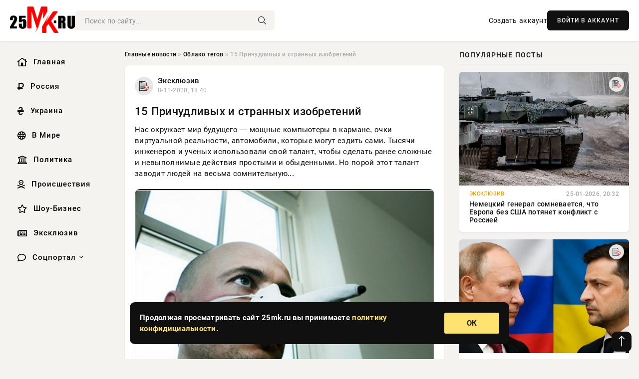

--- FILE ---
content_type: text/html; charset=utf-8
request_url: https://25mk.ru/tags/15%20%D0%BF%D1%80%D0%B8%D1%87%D1%83%D0%B4%D0%BB%D0%B8%D0%B2%D1%8B%D1%85%20%D0%B8%20%D1%81%D1%82%D1%80%D0%B0%D0%BD%D0%BD%D1%8B%D1%85%20%D0%B8%D0%B7%D0%BE%D0%B1%D1%80%D0%B5%D1%82%D0%B5%D0%BD%D0%B8%D0%B9/
body_size: 10846
content:
<!DOCTYPE html>
<html lang="ru">
   <head>
   <title>15 Причудливых и странных изобретений » Информационно-аналитический портал «25MK.RU»</title>
<meta charset="utf-8">
<meta name="description" content="Нас окружает мир будущего — мощные компьютеры в кармане, очки виртуальной реальности, автомобили, которые могут ездить сами. Тысячи инженеров и ученых использовали свой талант, чтобы сделать ранее сложные и невыполнимые действия простыми и обыденными. Но порой этот талант заводит людей на весьма">
<meta name="keywords" content="талант, окружает, будущего, мощные, компьютеры, кармане, виртуальной, реальности, автомобили, которые, могут, ездить, Тысячи, инженеров, ученых, использовали, чтобы, сделать, ранее, сложные">
<link rel="canonical" href="https://25mk.ru/tags/15%20%D0%BF%D1%80%D0%B8%D1%87%D1%83%D0%B4%D0%BB%D0%B8%D0%B2%D1%8B%D1%85%20%D0%B8%20%D1%81%D1%82%D1%80%D0%B0%D0%BD%D0%BD%D1%8B%D1%85%20%D0%B8%D0%B7%D0%BE%D0%B1%D1%80%D0%B5%D1%82%D0%B5%D0%BD%D0%B8%D0%B9/">
<link rel="alternate" type="application/rss+xml" title="Информационно-аналитический портал «25MK.RU» RSS" href="https://25mk.ru/rss.xml">
<link rel="preconnect" href="https://25mk.ru/" fetchpriority="high">
<meta property="twitter:card" content="summary">
<meta property="twitter:title" content="15 Причудливых и странных изобретений » Информационно-аналитический портал «25MK.RU»">
<meta property="twitter:description" content="Нас окружает мир будущего — мощные компьютеры в кармане, очки виртуальной реальности, автомобили, которые могут ездить сами. Тысячи инженеров и ученых использовали свой талант, чтобы сделать ранее сложные и невыполнимые действия простыми и обыденными. Но порой этот талант заводит людей на весьма">
<meta property="og:type" content="article">
<meta property="og:site_name" content="Информационно-аналитический портал «25MK.RU»">
<meta property="og:title" content="15 Причудливых и странных изобретений » Информационно-аналитический портал «25MK.RU»">
<meta property="og:description" content="Нас окружает мир будущего — мощные компьютеры в кармане, очки виртуальной реальности, автомобили, которые могут ездить сами. Тысячи инженеров и ученых использовали свой талант, чтобы сделать ранее сложные и невыполнимые действия простыми и обыденными. Но порой этот талант заводит людей на весьма">

<script src="/engine/classes/min/index.php?g=general&amp;v=xkqgr"></script>
<script src="/engine/classes/min/index.php?f=engine/classes/js/jqueryui.js,engine/classes/js/dle_js.js&amp;v=xkqgr" defer></script>
<script type="application/ld+json">{"@context":"https://schema.org","@graph":[{"@type":"BreadcrumbList","@context":"https://schema.org/","itemListElement":[{"@type":"ListItem","position":1,"item":{"@id":"https://25mk.ru/","name":"Главные новости"}},{"@type":"ListItem","position":2,"item":{"@id":"https://25mk.ru/tags/","name":"Облако тегов"}},{"@type":"ListItem","position":3,"item":{"@id":"https://25mk.ru/tags/15%20%D0%BF%D1%80%D0%B8%D1%87%D1%83%D0%B4%D0%BB%D0%B8%D0%B2%D1%8B%D1%85%20%D0%B8%20%D1%81%D1%82%D1%80%D0%B0%D0%BD%D0%BD%D1%8B%D1%85%20%D0%B8%D0%B7%D0%BE%D0%B1%D1%80%D0%B5%D1%82%D0%B5%D0%BD%D0%B8%D0%B9/","name":"15 Причудливых и странных изобретений"}}]}]}</script> 
      <meta name="viewport" content="width=device-width, initial-scale=1.0" />
      <meta name="msapplication-TileColor" content="#e6e6e6">   
      <meta name="theme-color" content="#101010"> 
      <link rel="preload" href="/templates/Default/css/common.css" as="style">
      <link rel="preload" href="/templates/Default/css/styles.css" as="style">
      <link rel="preload" href="/templates/Default/css/engine.css" as="style">
      <link rel="preload" href="/templates/Default/css/fontawesome.css" as="style">
      <link rel="preload" href="/templates/Default/webfonts/manrope-400.woff2" as="font" type="font/woff2" crossorigin>
      <link rel="preload" href="/templates/Default/webfonts/manrope-600.woff2" as="font" type="font/woff2" crossorigin>
      <link rel="preload" href="/templates/Default/webfonts/manrope-700.woff2" as="font" type="font/woff2" crossorigin>
      <link rel="preload" href="/templates/Default/webfonts/fa-light-300.woff2" as="font" type="font/woff2" crossorigin>
      <link href="/templates/Default/css/common.css" type="text/css" rel="stylesheet" />
      <link href="/templates/Default/css/styles.css" type="text/css" rel="stylesheet" />
      <link href="/templates/Default/css/engine.css" type="text/css" rel="stylesheet" /> 
      <link href="/templates/Default/css/fontawesome.css" type="text/css" rel="stylesheet" />
      <link rel="apple-touch-icon" sizes="256x256" href="/templates/Default/favicons/256x256.png">
      <link rel="apple-touch-icon" sizes="192x192" href="/templates/Default/favicons/192x192.png">
      <link rel="apple-touch-icon" sizes="180x180" href="/templates/Default/favicons/180x180.png">
      <link rel="apple-touch-icon" sizes="167x167" href="/templates/Default/favicons/167x167.png">
      <link rel="apple-touch-icon" sizes="152x152" href="/templates/Default/favicons/152x152.png">
      <link rel="apple-touch-icon" sizes="120x120" href="/templates/Default/favicons/120x120.png">
      <link rel="icon" type="image/png" href="/templates/Default/favicons/favicon.png">
      	<!-- Yandex.RTB -->
	<script>window.yaContextCb=window.yaContextCb||[]</script>
	<script src="https://yandex.ru/ads/system/context.js" async></script>
   </head>
   <body>
      <div class="wrapper">
         <div class="wrapper-container wrapper-main">

            <header class="header d-flex ai-center vw100">
               <a href="/" class="logo" title="Информационно-аналитический портал «25MK.RU»"><img src="/templates/Default/dleimages/logo.png" alt="Информационно-аналитический портал «25MK.RU»"></a>
               <div class="header__search search-block flex-grow-1">
                  <form id="quicksearch" method="post">
                     <input type="hidden" name="do" value="search">
                     <input type="hidden" name="subaction" value="search">
                     <input class="search-block__input" id="story" name="story" placeholder="Поиск по сайту..." type="text" autocomplete="off">
                     <button class="search-block__btn" type="submit"><span class="fal fa-search"></span></button>
                  </form>
               </div>
               

               
               <a href="/?do=register" class="header__link">Создать аккаунт</a>
               <button class="header__btn-login js-show-login">ВОЙТИ В АККАУНТ</button>
               

               <button class="header__btn-menu d-none js-show-mobile-menu"><span class="fal fa-bars"></span></button>
            </header>

            <div class="content">
               <div class="cols">

                  <!-- MENU START -->
                  <aside class="col-side">
                     <ul class="side-nav js-this-in-mobile-menu">
                        <li><a href="/"><i class="far fa-home-lg"></i> Главная</a></li>
                        <li><a href="/russia/"><i class="far fa-ruble-sign"></i> Россия</a></li>
                        <li><a href="/ukraine/"><i class="far fa-hryvnia"></i> Украина</a></li>
                        <li><a href="/world/"><i class="far fa-globe"></i> В Мире</a></li>
                        <li><a href="/policy/"><i class="far fa-landmark"></i> Политика</a></li>
                        <li><a href="/incidents/"><i class="far fa-skull-crossbones"></i> Происшествия</a></li>
                        <li><a href="/show-business/"><i class="far fa-star"></i> Шоу-Бизнес</a></li>
                        <li><a href="/exclusive/"><i class="far fa-newspaper"></i> Эксклюзив</a></li>
                        <li class="submenu"><a href="/social/"><i class="far fa-comment"></i> Соцпортал</a>
                           <ul class="nav__list side-nav" style="position: unset !important">
                              <li class="nav__list-hidden"><a href="/social/goroskop/"><i class="far fa-planet-ringed"></i> Гороскопы</a></li>
                              <li class="nav__list-hidden"><a href="/social/primeti/"><i class="far fa-map-signs"></i> Приметы</a></li>
                              <li class="nav__list-hidden"><a href="/social/ezoterika/"><i class="far fa-sparkles"></i> Эзотерика</a></li>
                              <li class="nav__list-hidden"><a href="/social/prazdniki/"><i class="far fa-gift"></i> Праздники</a></li>
                              <li class="nav__list-hidden"><a href="/social/zdorove/"><i class="far fa-heart"></i> Здоровье</a></li>
                              <li class="nav__list-hidden"><a href="/social/psihologiya/"><i class="far fa-head-side-brain"></i> Психология</a></li>
                              <li class="nav__list-hidden"><a href="/social/dlya-zhenshchin/"><i class="far fa-venus-double"></i> Для женщин</a></li>
                              <li class="nav__list-hidden"><a href="/social/sad-ogorod/"><i class="far fa-seedling"></i> Сад-огород</a></li>
                           </ul>
                        </li>
                     </ul>
                  </aside>
                  <!-- MENU END -->
                  
                  <main class="col-main">
                    
                         
                        <div class="speedbar"><div class="over"><a href="https://25mk.ru/">Главные новости</a>  »  <a href="https://25mk.ru/tags/">Облако тегов</a>  »  15 Причудливых и странных изобретений</div></div>
                        

                     <div class="content-block d-grid" id="content-block">
                        

                        
                        <article class="short">
	<div class="info-block">
	   <div class="info-body">
		  <a href="https://25mk.ru/exclusive/" class="info-img" title="Эксклюзив"><img loading="lazy" src="/uploads/icons/exclusive.png" alt="Эксклюзив"></a>
		  <div class="info-title"><a href="https://25mk.ru/exclusive/" class="author_name">Эксклюзив</a></div>
		  <div class="info-meta">
			 <time datetime="8-11-2020, 18:40" class="ago">8-11-2020, 18:40</time>
		  </div>
	   </div>
	   <div class="dosuga-post-head-mark">
		  		
	   </div>
	</div>
	<div class="content_body">
	   <a href="https://25mk.ru/exclusive/235-15-prichudlivyh-i-strannyh-izobreteniy.html" title="15 Причудливых и странных изобретений">
		  <h2 class="dn-short-t">15 Причудливых и странных изобретений</h2>
	   </a>
	   <p class="dn-short-p">Нас окружает мир будущего — мощные компьютеры в кармане, очки виртуальной реальности, автомобили, которые могут ездить сами. Тысячи инженеров и ученых использовали свой талант, чтобы сделать ранее сложные и невыполнимые действия простыми и обыденными. Но порой этот талант заводит людей на весьма сомнительную...</p>
	   <a href="https://25mk.ru/exclusive/235-15-prichudlivyh-i-strannyh-izobreteniy.html" title="15 Причудливых и странных изобретений">
		  <div class="dn-post-img">
			 <img loading="lazy" src="/uploads/posts/2020-11/thumbs/1604850004-11334165691902tokm9tl6x01.jpg" alt="15 Причудливых и странных изобретений">
		  </div>
	   </a>
	</div>
	<div class="short__tags page__tags d-flex">		
			
	</div>
	<div class="content_footer">
	       
	   
			<div class="f_like"><a href="#" onclick="doRate('plus', '235'); return false;" ><i title="Мне нравится" class="far fa-thumbs-up"></i> <span data-likes-id="235">0</span></a></div>
			<div class="f_dlike"><a href="#" onclick="doRate('minus', '235'); return false;" ><i title="Мне не нравится" class="far fa-thumbs-down"></i> <span data-dislikes-id="235">0</span></a></div>
	   
	   <a href="https://25mk.ru/exclusive/235-15-prichudlivyh-i-strannyh-izobreteniy.html#comment">
		  <div class="f_link"><i class="far fa-comment-alt"></i> 0</div>
	   </a>
	   <div class="f_info">	
		  <span style="margin: 5px; float: left;"><i class="far fa-eye"></i> 170</span>
		  <a class="more smotret" href="https://25mk.ru/exclusive/235-15-prichudlivyh-i-strannyh-izobreteniy.html" title="Читать полностью">ЧИТАТЬ</a>   
	   </div>
	</div>
 </article>

                        

                     </div>
                  </main>

                  <aside class="col-side">

                     <div class="side-block">
                        <div class="side-block__title">Популярные посты</div>
                        <div class="side-block__content">
                        <div class="popular grid-item">
   <div class="popular__img img-responsive">
      <img loading="lazy" src="/uploads/posts/2026-01/thumbs/1769364031-11769359505-1leopard-wettiner-schwert-vjtf.webp" alt="Немецкий генерал сомневается, что Европа без США потянет конфликт с Россией">
      <div class="item__category pi-center"><img src="/uploads/icons/exclusive.png"></div> 
   </div>
   <div class="meta_block">
      <div class="meta_block_cat">Эксклюзив</div>
      <time class="meta_block_date" datetime="25-01-2026, 20:32">25-01-2026, 20:32</time>   
   </div>
   <div class="popular__desc">
      <a class="popular__title expand-link" href="https://25mk.ru/exclusive/144392-nemeckij-general-somnevaetsja-chto-evropa-bez-ssha-potjanet-konflikt-s-rossiej.html">Немецкий генерал сомневается, что Европа без США потянет конфликт с Россией</a>
   </div>
 </div><div class="popular grid-item">
   <div class="popular__img img-responsive">
      <img loading="lazy" src="/uploads/posts/2026-01/1769364122-11769340320-14799.webp" alt="Может ли СВО закончиться после переговоров по Украине: что известно на 25.01.2026? Эксперты рассматривают разные варианты">
      <div class="item__category pi-center"><img src="/uploads/icons/exclusive.png"></div> 
   </div>
   <div class="meta_block">
      <div class="meta_block_cat">Эксклюзив</div>
      <time class="meta_block_date" datetime="25-01-2026, 20:04">25-01-2026, 20:04</time>   
   </div>
   <div class="popular__desc">
      <a class="popular__title expand-link" href="https://25mk.ru/exclusive/144410-mozhet-li-svo-zakonchitsja-posle-peregovorov-po-ukraine-chto-izvestno-na-25012026-jeksperty-rassmatrivajut-raznye-varianty.html">Может ли СВО закончиться после переговоров по Украине: что известно на 25.01.2026? Эксперты рассматривают разные варианты</a>
   </div>
 </div><div class="popular grid-item">
   <div class="popular__img img-responsive">
      <img loading="lazy" src="https://wordyou.ru/wp-content/uploads/2019/11/magnitnye-buri.1jpg-755x390.jpg" alt="2026 год под ударом: Как магнитные бури могут изменить нашу реальность">
      <div class="item__category pi-center"><img src="/uploads/icons/social.png"></div> 
   </div>
   <div class="meta_block">
      <div class="meta_block_cat">Соцпортал</div>
      <time class="meta_block_date" datetime="26-01-2026, 10:03">26-01-2026, 10:03</time>   
   </div>
   <div class="popular__desc">
      <a class="popular__title expand-link" href="https://25mk.ru/social/144483-2026-god-pod-udarom-kak-magnitnye-buri-mogut-izmenit-nashu-realnost.html">2026 год под ударом: Как магнитные бури могут изменить нашу реальность</a>
   </div>
 </div><div class="popular grid-item">
   <div class="popular__img img-responsive">
      <img loading="lazy" src="/uploads/posts/2026-01/thumbs/1769541430-11769529922-1original.webp" alt="Чёрная икра, шубы и много Chanel: Оксана Бондаренко с дочерьми отдыхает в Швейцарии">
      <div class="item__category pi-center"><img src="/uploads/icons/show-business.png"></div> 
   </div>
   <div class="meta_block">
      <div class="meta_block_cat">Шоу-Бизнес</div>
      <time class="meta_block_date" datetime="Вчера, 20:27">Вчера, 20:27</time>   
   </div>
   <div class="popular__desc">
      <a class="popular__title expand-link" href="https://25mk.ru/show-business/144590-chernaja-ikra-shuby-i-mnogo-chanel-oksana-bondarenko-s-dochermi-otdyhaet-v-shvejcarii.html">Чёрная икра, шубы и много Chanel: Оксана Бондаренко с дочерьми отдыхает в Швейцарии</a>
   </div>
 </div>                           
                        </div>
                     </div>
                     <div class="side-block">
                        <div class="side-block__title">Выбор редакции</div>
                        <div class="side-block__content">
                        <div class="int d-flex ai-center">
    <div class="int__img img-fit-cover">
       <img loading="lazy" src="/uploads/posts/2026-01/thumbs/1769450534-11769436020-1original.webp" alt="Александр Рогов и Ольга Карпуть (с новым цветом волос) проводят время на Неделе моды в Париже">
    </div>
    <div class="int__desc flex-grow-1">
       <a class="int__title expand-link" href="https://25mk.ru/show-business/144541-aleksandr-rogov-i-olga-karput-s-novym-cvetom-volos-provodjat-vremja-na-nedele-mody-v-parizhe.html">
          <div class="line-clamp">Александр Рогов и Ольга Карпуть (с новым цветом волос) проводят время на Неделе моды в Париже</div>
       </a>
    </div>
 </div><div class="int d-flex ai-center">
    <div class="int__img img-fit-cover">
       <img loading="lazy" src="https://wordyou.ru/wp-content/uploads/2021/02/shanghai_fireworks-755x390.jpg" alt="Китайский Новый год 2026: секреты успешной встречи года Красной Огненной Лошади">
    </div>
    <div class="int__desc flex-grow-1">
       <a class="int__title expand-link" href="https://25mk.ru/social/144594-kitajskij-novyj-god-2026-sekrety-uspeshnoj-vstrechi-goda-krasnoj-ognennoj-loshadi.html">
          <div class="line-clamp">Китайский Новый год 2026: секреты успешной встречи года Красной Огненной Лошади</div>
       </a>
    </div>
 </div><div class="int d-flex ai-center">
    <div class="int__img img-fit-cover">
       <img loading="lazy" src="/uploads/posts/2026-01/thumbs/1769412640-11769409620-1original.webp" alt="Меган Маркл и принц Гарри вышли в свет на кинофестивале Sundance">
    </div>
    <div class="int__desc flex-grow-1">
       <a class="int__title expand-link" href="https://25mk.ru/show-business/144456-megan-markl-i-princ-garri-vyshli-v-svet-na-kinofestivale-sundance.html">
          <div class="line-clamp">Меган Маркл и принц Гарри вышли в свет на кинофестивале Sundance</div>
       </a>
    </div>
 </div><div class="int d-flex ai-center">
    <div class="int__img img-fit-cover">
       <img loading="lazy" src="/uploads/posts/2026-01/1769543570-11769511014-15689.webp" alt="Когда можно ожидать полного завершения СВО: о новых сроках окончания боёв рассказали эксперты, подробности на 27.01.2026">
    </div>
    <div class="int__desc flex-grow-1">
       <a class="int__title expand-link" href="https://25mk.ru/exclusive/144619-kogda-mozhno-ozhidat-polnogo-zavershenija-svo-o-novyh-srokah-okonchanija-boev-rasskazali-jeksperty-podrobnosti-na-27012026.html">
          <div class="line-clamp">Когда можно ожидать полного завершения СВО: о новых сроках окончания боёв рассказали эксперты, подробности на 27.01.2026</div>
       </a>
    </div>
 </div>  
                        </div>
                     </div>

                     <!--84f9f277--><!--84f9f277--><!--c75522b9--><!--c75522b9-->

                     <div class="side-block side-block--sticky hm">
                        
                     </div>

                  </aside>

               </div>
               <!-- END COLS -->
            </div>

         <!-- FOOTER START -->
         <footer class="footer d-flex ai-center vw100">
            <div class="footer__copyright">
               <a href="/o-proekte.html" rel="nofollow">О проекте</a>
               <a href="/redakcija.html" rel="nofollow">Редакция</a>
               <a href="/politika-konfidencialnosti.html" rel="nofollow">Политика конфиденциальности</a>
               <a href="/kontakty.html" rel="nofollow">Реклама</a> 
               <a href="/kontakty.html" rel="nofollow">Контакты</a>
            </div>
            <div class="footer__text icon-at-left" style="line-height: 20px;">
               Использование любых материалов, размещённых на сайте, разрешается при условии активной ссылки на наш сайт.
               При копировании материалов для интернет-изданий – обязательна прямая открытая для поисковых систем гиперссылка. Ссылка должна быть размещена в независимости от полного либо частичного использования материалов. Гиперссылка (для интернет- изданий) – должна быть размещена в подзаголовке или в первом абзаце материала.
               Все материалы, содержащиеся на веб-сайте 25mk.ru, защищены законом об авторском праве. Фотографии и прочие материалы являются собственностью их авторов и представлены исключительно для некоммерческого использования и ознакомления , если не указано иное. Несанкционированное использование таких материалов может нарушать закон об авторском праве, торговой марке и другие законы.

               <div style="margin-top: 20px;">
                  <p>
                     <span style="font-size:12px">* В России признаны иноагентами: Киселёв Евгений Алекссевич, WWF, Белый Руслан Викторович, Анатолий Белый (Вайсман), Касьянов Михаил Михайлович, Бер Илья Леонидович, Троянова Яна Александровна, Галкин Максим Александрович, Макаревич Андрей Вадимович, Шац Михаил Григорьевич, Гордон Дмитрий Ильич, Лазарева Татьяна Юрьевна, Чичваркин Евгений Александрович, Ходорковский Михаил Борисович, Каспаров Гарри Кимович, Моргенштерн Алишер Тагирович (Алишер Валеев), Невзоров Александр Глебович, Венедиктов Алексей Алексеевич, Дудь Юрий Александрович, Фейгин Марк Захарович, Киселев Евгений Алексеевич, Шендерович Виктор Анатольевич, Гребенщиков Борис Борисович, Максакова-Игенбергс Мария Петровна, Слепаков Семен Сергеевич, Покровский Максим Сергеевич, Варламов Илья Александрович, Рамазанова Земфира Талгатовна, Прусикин Илья Владимирович, Смольянинов Артур Сергеевич, Федоров Мирон Янович (Oxxxymiron), Алексеев Иван Александрович (Noize MC), Дремин Иван Тимофеевич (Face), Гырдымова Елизавета Андреевна (Монеточка), Игорь(Егор) Михайлович Бортник (Лёва Би-2).</span>
                  </p>
                  <br />
                  <p>
                     <span style="font-size:12px">* Экстремисты и террористы, запрещенные в РФ:&nbsp;Meta (Facebook и Instagram),&nbsp;</span>Русский добровольческий корпус (РДК),&nbsp;<span style="font-size:12px">Правый сектор, Украинская повстанческая армия (УПА), ИГИЛ, полк Азов, Джебхат ан-Нусра, Национал-Большевистская партия (НБП), Аль-Каида, УНА-УНСО, Талибан, Меджлис крымско-татарского народа, Свидетели Иеговы, Мизантропик Дивижн, Братство, Артподготовка, Тризуб им. Степана Бандеры, НСО, Славянский союз, Формат-18, Хизб ут-Тахрир, Исламская партия Туркестана, Хайят Тахрир аш-Шам, Таухид валь-Джихад, АУЕ, Братья мусульмане, Колумбайн, Навальный, К. Буданов.</span>
                  </p>
                  <br />
                  <p>
                     <span style="font-size:12px">* СМИ — иностранные агенты: Телеканал «Дождь», Медуза, Голос Америки, Idel. Реалии, Кавказ. Реалии, Крым. Реалии, ТК&nbsp;Настоящее Время, The Insider,&nbsp;</span>Deutsche&nbsp;Welle,&nbsp;<span style="font-size:12px">Проект, Azatliq Radiosi, «Радио Свободная Европа/Радио Свобода» (PCE/PC), Сибирь. Реалии, Фактограф, Север. Реалии, MEDIUM-ORIENT, Bellingcat, Пономарев Л. А., Савицкая Л.А., Маркелов С.Е., Камалягин Д.Н., Апахончич Д.А.,&nbsp;Толоконникова Н.А., Гельман М.А., Шендерович В.А., Верзилов П.Ю., Баданин Р.С., Гордон.</span>
                  </p>
                  <br />
                  <p>
                     <span style="font-size:12px">* Организации — иностранные агенты: Альянс Врачей, Агора, Голос, Гражданское содействие, Династия (фонд), За&nbsp;права человека, Комитет против пыток, Левада-Центр, Мемориал, Молодая Карелия, Московская школа гражданского просвещения, Пермь-36, Ракурс, Русь Сидящая, Сахаровский центр, Сибирский экологический центр, ИАЦ Сова, Союз комитетов солдатских матерей России, Фонд борьбы с&nbsp;коррупцией (ФБК), Фонд защиты гласности, Фонд свободы информации, Центр «Насилию.нет», Центр защиты прав СМИ, Transparency International.</span>
                  </p>
               </div>

               <p class="copyright mb-0" style="margin-top: 20px;">Copyright &copy; 2026, Информационно-аналитический портал «25MK.RU». Все права защищены.</p>
               <div class="adult_foot">18+</div>
            </div>
         </footer>
         <!-- FOOTER END -->

         </div>
         <!-- END WRAPPER-MAIN -->
      </div>
      <!-- END WRAPPER -->
      
      <script>
<!--
var dle_root       = '/';
var dle_admin      = '';
var dle_login_hash = '48ded4d5bf31078fbc523a58a49bc6f768cb5293';
var dle_group      = 5;
var dle_link_type  = 1;
var dle_skin       = 'Default';
var dle_wysiwyg    = 0;
var dle_min_search = '4';
var dle_act_lang   = ["Подтвердить", "Отмена", "Вставить", "Отмена", "Сохранить", "Удалить", "Загрузка. Пожалуйста, подождите..."];
var menu_short     = 'Быстрое редактирование';
var menu_full      = 'Полное редактирование';
var menu_profile   = 'Просмотр профиля';
var menu_send      = 'Отправить сообщение';
var menu_uedit     = 'Админцентр';
var dle_info       = 'Информация';
var dle_confirm    = 'Подтверждение';
var dle_prompt     = 'Ввод информации';
var dle_req_field  = ["Заполните поле с именем", "Заполните поле с сообщением", "Заполните поле с темой сообщения"];
var dle_del_agree  = 'Вы действительно хотите удалить? Данное действие невозможно будет отменить';
var dle_spam_agree = 'Вы действительно хотите отметить пользователя как спамера? Это приведёт к удалению всех его комментариев';
var dle_c_title    = 'Отправка жалобы';
var dle_complaint  = 'Укажите текст Вашей жалобы для администрации:';
var dle_mail       = 'Ваш e-mail:';
var dle_big_text   = 'Выделен слишком большой участок текста.';
var dle_orfo_title = 'Укажите комментарий для администрации к найденной ошибке на странице:';
var dle_p_send     = 'Отправить';
var dle_p_send_ok  = 'Уведомление успешно отправлено';
var dle_save_ok    = 'Изменения успешно сохранены. Обновить страницу?';
var dle_reply_title= 'Ответ на комментарий';
var dle_tree_comm  = '0';
var dle_del_news   = 'Удалить статью';
var dle_sub_agree  = 'Вы действительно хотите подписаться на комментарии к данной публикации?';
var dle_unsub_agree  = 'Вы действительно хотите отписаться от комментариев к данной публикации?';
var dle_captcha_type  = '0';
var dle_share_interesting  = ["Поделиться ссылкой на выделенный текст", "Twitter", "Facebook", "Вконтакте", "Прямая ссылка:", "Нажмите правой клавишей мыши и выберите «Копировать ссылку»"];
var DLEPlayerLang     = {prev: 'Предыдущий',next: 'Следующий',play: 'Воспроизвести',pause: 'Пауза',mute: 'Выключить звук', unmute: 'Включить звук', settings: 'Настройки', enterFullscreen: 'На полный экран', exitFullscreen: 'Выключить полноэкранный режим', speed: 'Скорость', normal: 'Обычная', quality: 'Качество', pip: 'Режим PiP'};
var DLEGalleryLang    = {CLOSE: 'Закрыть (Esc)', NEXT: 'Следующее изображение', PREV: 'Предыдущее изображение', ERROR: 'Внимание! Обнаружена ошибка', IMAGE_ERROR: 'Не удалось загрузить изображение', TOGGLE_SLIDESHOW: 'Просмотр слайдшоу',TOGGLE_FULLSCREEN: 'Полноэкранный режим', TOGGLE_THUMBS: 'Включить / Выключить уменьшенные копии', ITERATEZOOM: 'Увеличить / Уменьшить', DOWNLOAD: 'Скачать изображение' };
var DLEGalleryMode    = 0;
var DLELazyMode       = 0;
var allow_dle_delete_news   = false;

//-->
</script>
      

<div class="login login--not-logged d-none">
   <div class="login__header d-flex jc-space-between ai-center">
      <div class="login__title stretch-free-width ws-nowrap">Войти <a href="/?do=register">Регистрация</a></div>
      <div class="login__close"><span class="fal fa-times"></span></div>
   </div>
   <form method="post">
      <div class="login__content">
         <div class="login__row">
            <div class="login__caption">E-mail:</div>
            <div class="login__input"><input type="text" name="login_name" id="login_name" placeholder="Ваш e-mail"></div>
            <span class="fal fa-at"></span>
         </div>
         <div class="login__row">
            <div class="login__caption">Пароль: <a href="/?do=lostpassword">Забыли пароль?</a></div>
            <div class="login__input"><input type="password" name="login_password" id="login_password" placeholder="Ваш пароль"></div>
            <span class="fal fa-lock"></span>
         </div>
         <label class="login__row checkbox" for="login_not_save">
         <input type="checkbox" name="login_not_save" id="login_not_save" value="1">
         <span>Не запоминать меня</span>
         </label>
         <div class="login__row">
            <button onclick="submit();" type="submit" title="Вход">Войти на сайт</button>
            <input name="login" type="hidden" id="login" value="submit">
         </div>
      </div>
      <div class="login__social">
         <div class="login__social-caption">Или войти через</div>
         <div class="login__social-btns">
            <a href="" rel="nofollow" target="_blank"><img loading="lazy" src="/templates/Default/dleimages/vk.svg" alt></a>
            <a href="" rel="nofollow" target="_blank"><img loading="lazy" src="/templates/Default/dleimages/ok.svg" alt></a>
            <a href="" rel="nofollow" target="_blank"><img loading="lazy" src="/templates/Default/dleimages/mail.svg" alt></a>
            <a href="" rel="nofollow" target="_blank"><img loading="lazy" src="/templates/Default/dleimages/yandex.svg" alt></a>
         </div>
      </div>
   </form>
</div>

      <div id="scrolltop" style="display: block;"><span class="fal fa-long-arrow-up"></span></div>
      <div class="message-alert">
         <div class="message-alert-in">
            <div class="message-alert-desc">
               <div class="message-alert-text">Продолжая просматривать сайт 25mk.ru вы принимаете <a href="/politika-konfidencialnosti.html">политику конфидициальности</a>.</div>
            </div>
            <div class="message-alert-btns">
               <div class="message-btn message-btn-yes">ОК</div>
            </div>
         </div>
      </div>

      <script src="/templates/Default/js/libs.js"></script>

      
      
      <!-- Yandex.Metrika counter -->
<script type="text/javascript" >
   (function(m,e,t,r,i,k,a){m[i]=m[i]||function(){(m[i].a=m[i].a||[]).push(arguments)};
   m[i].l=1*new Date();
   for (var j = 0; j < document.scripts.length; j++) {if (document.scripts[j].src === r) { return; }}
   k=e.createElement(t),a=e.getElementsByTagName(t)[0],k.async=1,k.src=r,a.parentNode.insertBefore(k,a)})
   (window, document, "script", "https://mc.yandex.ru/metrika/tag.js", "ym");

   ym(68827096, "init", {
        clickmap:true,
        trackLinks:true,
        accurateTrackBounce:true
   });
</script>
<noscript><div><img src="https://mc.yandex.ru/watch/68827096" style="position:absolute; left:-9999px;" alt="" /></div></noscript>
<!-- /Yandex.Metrika counter -->

   <script defer src="https://static.cloudflareinsights.com/beacon.min.js/vcd15cbe7772f49c399c6a5babf22c1241717689176015" integrity="sha512-ZpsOmlRQV6y907TI0dKBHq9Md29nnaEIPlkf84rnaERnq6zvWvPUqr2ft8M1aS28oN72PdrCzSjY4U6VaAw1EQ==" data-cf-beacon='{"version":"2024.11.0","token":"0eae25e4d54b4865b1809eaa50e075dd","r":1,"server_timing":{"name":{"cfCacheStatus":true,"cfEdge":true,"cfExtPri":true,"cfL4":true,"cfOrigin":true,"cfSpeedBrain":true},"location_startswith":null}}' crossorigin="anonymous"></script>
</body>
</html>